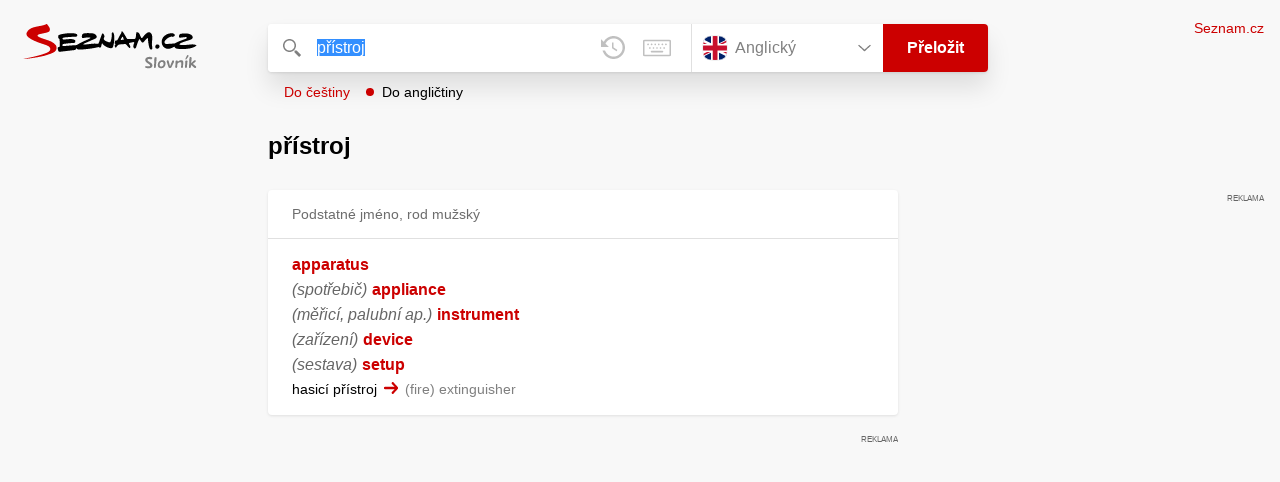

--- FILE ---
content_type: text/html; charset=utf-8
request_url: https://slovnik.seznam.cz/preklad/cesky_anglicky/p%C5%99%C3%ADstroj?strict=true
body_size: 4535
content:
<!DOCTYPE html><html><head><meta name="viewport" content="width=device-width" data-next-head=""/><meta charSet="UTF-8" data-next-head=""/><title data-next-head="">přístroj překlad z češtiny do angličtiny – Seznam Slovník</title><meta property="og:title" content="přístroj překlad z češtiny do angličtiny – Seznam Slovník" data-next-head=""/><meta name="viewport" content="width=device-width, initial-scale=1"/><link rel="manifest" href="/manifest.json"/><meta name="theme-color" content="#cc0000"/><meta http-equiv="X-UA-Compatible" content="IE=edge"/><link rel="apple-touch-icon" sizes="48x48" href="/icon-48.png"/><link rel="apple-touch-icon" sizes="72x72" href="/icon-72.png"/><link rel="apple-touch-icon" sizes="96x96" href="/icon-96.png"/><link rel="apple-touch-icon" sizes="128x128" href="/icon-128.png"/><link rel="apple-touch-icon" sizes="192x192" href="/icon-192.png"/><link rel="apple-touch-icon" sizes="384x384" href="/icon-384.png"/><link rel="apple-touch-icon" sizes="512x512" href="/icon-512.png"/><link rel="icon" href="/favicon.ico"/><meta name="robots" content="index, follow"/><link rel="canonical" href="https://slovnik.seznam.cz/preklad/cesky_anglicky/přístroj"/><meta name="twitter:card" content="summary"/><meta property="og:image:width" content="1200"/><meta property="og:image:height" content="630"/><link rel="search" type="application/opensearchdescription+xml" title="Seznam Slovník" href="/opensearch.xml"/><meta name="description" content="&#x27;přístroj&#x27; přeloženo ve vícejazyčném online slovníku.                             Překlady z češtiny do angličtiny, francouzštiny, němčiny, španělštiny, italštiny, ruštiny, slovenštiny a naopak."/><meta property="og:description" content="&#x27;přístroj&#x27; přeloženo ve vícejazyčném online slovníku.                             Překlady z češtiny do angličtiny, francouzštiny, němčiny, španělštiny, italštiny, ruštiny, slovenštiny a naopak."/><script id="sspConfig" data-nscript="beforeInteractive">window._sspDoNotLoadDOT = true;</script><link rel="preload" href="/_next/static/css/a0fe5a12e71ff434.css" as="style"/><link rel="stylesheet" href="/_next/static/css/a0fe5a12e71ff434.css" data-n-g=""/><noscript data-n-css=""></noscript><script defer="" nomodule="" src="/_next/static/chunks/polyfills-42372ed130431b0a.js"></script><script src="//h.seznam.cz/js/cmp2/cmp_stub.js" defer="" data-nscript="beforeInteractive"></script><script src="//h.seznam.cz/js/cmp2/scmp-int.js?auto_open=false" defer="" data-nscript="beforeInteractive"></script><script src="https://h.seznam.cz/js/dot-small.js" data-nscript="beforeInteractive"></script><script src="https://ssp.seznam.cz/static/js/ssp.js" defer="" data-nscript="beforeInteractive"></script><script id="loginScript" src="https://login.szn.cz/js/api/3/login.js" defer="" data-nscript="beforeInteractive"></script><script src="/_next/static/chunks/webpack-cb8b69a045348c34.js" defer=""></script><script src="/_next/static/chunks/framework-5ccde55005572d73.js" defer=""></script><script src="/_next/static/chunks/main-63ea524c20af3799.js" defer=""></script><script src="/_next/static/chunks/pages/_app-d13e340fb213133b.js" defer=""></script><script src="/_next/static/chunks/166-4a058cbd85293d71.js" defer=""></script><script src="/_next/static/chunks/328-1af1988abe334e19.js" defer=""></script><script src="/_next/static/chunks/148-2cf9e3f6f20aaa27.js" defer=""></script><script src="/_next/static/chunks/97-34d57f50ffb4f8b8.js" defer=""></script><script src="/_next/static/chunks/pages/preklad-f802c0d9d61eeb4e.js" defer=""></script><script src="/_next/static/BhvGs3SD4h23OfV0I0XL_/_buildManifest.js" defer=""></script><script src="/_next/static/BhvGs3SD4h23OfV0I0XL_/_ssgManifest.js" defer=""></script></head><body><div id="__next"><div class="PageWrapper" data-dot-data="{&quot;reporter_name&quot;:&quot;page&quot;,&quot;reporter_variant&quot;:&quot;translate&quot;,&quot;language&quot;:&quot;en&quot;,&quot;query&quot;:&quot;přístroj&quot;}"><span class="blind-title" aria-live="assertive">přístroj překlad z češtiny do angličtiny – Seznam Slovník</span><header class="Header" role="banner" aria-label="Hlavička" data-dot-data="{&quot;reporter_name&quot;:&quot;header&quot;}"><div class="Header-logo"><a data-dot-data="{&quot;element_type&quot;:&quot;link&quot;,&quot;element_context&quot;:&quot;logo&quot;}" href="/preklad/anglicky"><svg viewBox="0 0 1238 342" class="Header-logo-image"><use xlink:href="#logo-344c3c23--sprite"></use></svg></a></div><div class="Header-form"><form role="search" class="Form" aria-labelledby="blind-form" data-dot-data="{&quot;reporter_name&quot;:&quot;form&quot;}"><h6 id="blind-form" class="blind">Vyhledej</h6><div class="Form-input Form-input-input"><div class="Form-input-input-iconWrapper Form-input-input-iconWrapper--search"><svg viewBox="0 0 18 18" class="Form-input-input-icon"><use xlink:href="#search-f98fb717--sprite"></use></svg></div><div class="Form-input-wrapper"><input class="szn-input-with-suggest-list Form-element Form-element-input" enterKeyHint="search" name="search" autoComplete="off" aria-label="Vyhledat" value="přístroj"/></div><div class="Form-input-input-suggestContainer"></div><button class="Form-input-input-iconWrapper Form-input-input-iconWrapper--clear Form-input-input-iconWrapper--button has-no-history" type="button" aria-label="Smazat" data-dot-data="{&quot;element_type&quot;:&quot;box&quot;,&quot;element_context&quot;:&quot;form&quot;,&quot;element_meaning&quot;:&quot;clear&quot;}"><svg viewBox="0 0 12 12" class="Form-input-input-icon"><use xlink:href="#clear-9f3a3e93--sprite"></use></svg></button><button class="Form-input-input-iconWrapper Form-input-input-iconWrapper--keyboard Form-input-input-iconWrapper--button Form-input-input-iconWrapper--last" type="button" aria-label="Virtuální klávesnice" data-dot-data="{&quot;element_type&quot;:&quot;box&quot;,&quot;element_context&quot;:&quot;form&quot;,&quot;element_meaning&quot;:&quot;keyboard&quot;}"><svg viewBox="0 0 30 18" class="Form-input-input-icon"><use xlink:href="#keyboard-1d1a5e8e--sprite"></use></svg></button></div><div class="Form-input-languageWrapper"><select tabindex="0" aria-label="Výběr jazyka" class="Form-element-hiddenSelect"><option id="Form-element-selectDropdown-item--en" value="en" selected="">Anglický</option><option id="Form-element-selectDropdown-item--de" value="de">Německý</option><option id="Form-element-selectDropdown-item--fr" value="fr">Francouzský</option><option id="Form-element-selectDropdown-item--it" value="it">Italský</option><option id="Form-element-selectDropdown-item--es" value="es">Španělský</option><option id="Form-element-selectDropdown-item--hr" value="hr">Chorvatský</option><option id="Form-element-selectDropdown-item--pl" value="pl">Polský</option><option id="Form-element-selectDropdown-item--ru" value="ru">Ruský</option><option id="Form-element-selectDropdown-item--sk" value="sk">Slovenský</option><option id="Form-element-selectDropdown-item--ua" value="ua">Ukrajinský</option></select><div class="Form-input Form-input-language" tabindex="-1"><button class="Form-element Form-element-select" type="button" tabindex="-1"><svg viewBox="0 0 26 26" class="Form-element-select-flag"><use xlink:href="#flag-en-29c54237--sprite"></use></svg><span class="Form-element-select-value">Anglický</span><svg viewBox="0 0 14 8" class="Form-element-select-arrow"><use xlink:href="#arrow-down-1db75ee3--sprite"></use></svg></button></div><div class="Form-input Form-input-button" data-dot-data="{&quot;element_type&quot;:&quot;box&quot;,&quot;element_context&quot;:&quot;form&quot;,&quot;element_meaning&quot;:&quot;submit&quot;}"><button type="submit" class="Form-element Form-element-button"><svg viewBox="0 0 18 18" class="mobile Form-element-button-search"><use xlink:href="#search-f98fb717--sprite"></use></svg><span class="desktop tablet">Přeložit</span></button></div></div><div class="Form-keyboard"><div class="Form-keyboard-control"><div class="Form-keyboard-control-left"><div class="Form-keyboard-select"><button class="Form-keyboard-select-button" type="button"><span class="Form-keyboard-select-value">Anglická</span><svg viewBox="0 0 14 8" class="Form-keyboard-select-arrow"><use xlink:href="#arrow-down-1db75ee3--sprite"></use></svg></button></div></div><div class="Form-keyboard-control-right"><button class="Form-keyboard-close" type="button">Zavřít</button></div></div><div class="Form-keyboard-row"><div class="Form-keyboard-key">`</div><div class="Form-keyboard-key">1</div><div class="Form-keyboard-key">2</div><div class="Form-keyboard-key">3</div><div class="Form-keyboard-key">4</div><div class="Form-keyboard-key">5</div><div class="Form-keyboard-key">6</div><div class="Form-keyboard-key">7</div><div class="Form-keyboard-key">8</div><div class="Form-keyboard-key">9</div><div class="Form-keyboard-key">0</div><div class="Form-keyboard-key">-</div><div class="Form-keyboard-key">=</div><div class="Form-keyboard-key Form-keyboard-key--backspace"><svg viewBox="0 0 26 13" class="Form-keyboard-key-backspace"><use xlink:href="#backspace-e1158fee--sprite"></use></svg></div></div><div class="Form-keyboard-row Form-keyboard-row--center"><div class="Form-keyboard-key">q</div><div class="Form-keyboard-key">w</div><div class="Form-keyboard-key">e</div><div class="Form-keyboard-key">r</div><div class="Form-keyboard-key">t</div><div class="Form-keyboard-key">y</div><div class="Form-keyboard-key">u</div><div class="Form-keyboard-key">i</div><div class="Form-keyboard-key">o</div><div class="Form-keyboard-key">p</div><div class="Form-keyboard-key">[</div><div class="Form-keyboard-key">]</div></div><div class="Form-keyboard-row"><div class="Form-keyboard-key Form-keyboard-key--caps">Caps</div><div class="Form-keyboard-key">a</div><div class="Form-keyboard-key">s</div><div class="Form-keyboard-key">d</div><div class="Form-keyboard-key">f</div><div class="Form-keyboard-key">g</div><div class="Form-keyboard-key">h</div><div class="Form-keyboard-key">j</div><div class="Form-keyboard-key">k</div><div class="Form-keyboard-key">l</div><div class="Form-keyboard-key">;</div><div class="Form-keyboard-key">&#x27;</div><div class="Form-keyboard-key Form-keyboard-key--enter"><svg viewBox="0 0 26 14" class="Form-keyboard-key-enter"><use xlink:href="#enter-9accb470--sprite"></use></svg></div></div><div class="Form-keyboard-row"><div class="Form-keyboard-key Form-keyboard-key--shift">Shift</div><div class="Form-keyboard-key">z</div><div class="Form-keyboard-key">x</div><div class="Form-keyboard-key">c</div><div class="Form-keyboard-key">v</div><div class="Form-keyboard-key">b</div><div class="Form-keyboard-key">n</div><div class="Form-keyboard-key">m</div><div class="Form-keyboard-key">,</div><div class="Form-keyboard-key">.</div><div class="Form-keyboard-key">/</div></div><div class="Form-keyboard-row Form-keyboard-row--center"><div class="Form-keyboard-key Form-keyboard-key--space"></div><div class="Form-keyboard-key Form-keyboard-key--rAlt">@&amp;#</div></div></div></form><div class="Header-direction"><a role="button" class="Header-direction-button" data-direction="to" tabindex="0" data-dot-data="{&quot;element_type&quot;:&quot;link&quot;,&quot;element_context&quot;:&quot;form&quot;,&quot;element_meaning&quot;:&quot;directionTo&quot;}" href="/preklad/anglicky_cesky/p%C5%99%C3%ADstroj?strict=true">Do češtiny</a><a role="button" class="Header-direction-button active" data-direction="from" tabindex="0" data-dot-data="{&quot;element_type&quot;:&quot;link&quot;,&quot;element_context&quot;:&quot;form&quot;,&quot;element_meaning&quot;:&quot;directionFrom&quot;}" href="/preklad/cesky_anglicky/p%C5%99%C3%ADstroj?strict=true">Do angličtiny</a></div></div><div class="Header-login"><szn-login-widget></szn-login-widget><a class="Header-login-link" href="https://seznam.cz" data-dot-data="{&quot;element_type&quot;:&quot;link&quot;,&quot;element_context&quot;:&quot;homepage&quot;}">Seznam.cz</a></div></header><main role="main" aria-labelledby="main-content" class="TranslatePage"><h6 class="blind" id="main-content">Hlavní obsah</h6><div class="TranslatePage-wrapper"><div class="TranslatePage-title"><h1 class="TranslatePage-word"><span class="TranslatePage-word--word">přístroj</span></h1></div><div class="TranslatePage-content"><div class="TranslatePage-results"><div class="TranslatePage-results-inner"><article class="Box Box--bold Box--partOfSpeech" data-dot-data="{&quot;reporter_name&quot;:&quot;translateBox&quot;}"><header class="Box-header"><h2 class="Box-header-title"><span>Podstatné jméno, rod mužský</span></h2></header><section class="Box-content"><ul><li><span class="Box-content-line"><a lang="en" data-dot-data="{&quot;element_type&quot;:&quot;link&quot;,&quot;element_context&quot;:&quot;box&quot;,&quot;element_meaning&quot;:&quot;wordLink&quot;}" href="/preklad/anglicky_cesky/apparatus?strict=true">apparatus</a></span><span class="Box-content-line"><span lang="en"><span class='c'>(spotřebič)</span></span><span lang="en" class="space"> </span><a lang="en" data-dot-data="{&quot;element_type&quot;:&quot;link&quot;,&quot;element_context&quot;:&quot;box&quot;,&quot;element_meaning&quot;:&quot;wordLink&quot;}" href="/preklad/anglicky_cesky/appliance?strict=true">appliance</a></span><span class="Box-content-line"><span lang="en"><span class='c'>(měřicí, palubní ap.)</span></span><span lang="en" class="space"> </span><a lang="en" data-dot-data="{&quot;element_type&quot;:&quot;link&quot;,&quot;element_context&quot;:&quot;box&quot;,&quot;element_meaning&quot;:&quot;wordLink&quot;}" href="/preklad/anglicky_cesky/instrument?strict=true">instrument</a></span><span class="Box-content-line"><span lang="en"><span class='c'>(zařízení)</span></span><span lang="en" class="space"> </span><a lang="en" data-dot-data="{&quot;element_type&quot;:&quot;link&quot;,&quot;element_context&quot;:&quot;box&quot;,&quot;element_meaning&quot;:&quot;wordLink&quot;}" href="/preklad/anglicky_cesky/device?strict=true">device</a></span><span class="Box-content-line"><span lang="en"><span class='c'>(sestava)</span></span><span lang="en" class="space"> </span><a lang="en" data-dot-data="{&quot;element_type&quot;:&quot;link&quot;,&quot;element_context&quot;:&quot;box&quot;,&quot;element_meaning&quot;:&quot;wordLink&quot;}" href="/preklad/anglicky_cesky/setup?strict=true">setup</a></span><span class="Box-content-line"><span lang="cs">hasicí přístroj</span><svg viewBox="0 0 14 11" class="Box-content-pointer"><use xlink:href="#arrow-pointer-7a87d64d--sprite"></use></svg><span lang="en" class="note">(fire) extinguisher</span></span></li></ul></section></article><div class="MiddleContainer"></div><article class="Box Box--collapsable" data-dot-data="{&quot;reporter_name&quot;:&quot;relationsBox&quot;}"><header role="button" class="Box-header"><h2 class="Box-header-title">Synonyma</h2><button type="button" class="Box-header-button Box-header-button--expanded" tabindex="0" data-dot-data="{&quot;element_type&quot;:&quot;box&quot;,&quot;element_context&quot;:&quot;box&quot;,&quot;element_meaning&quot;:&quot;tableButton&quot;}"><svg viewBox="0 0 14 8" class="Box-header-button-icon turned"><use xlink:href="#arrow-down-1db75ee3--sprite"></use></svg></button></header><section class="Box-content"><p class="Box-content-words"><a data-dot-data="{&quot;element_type&quot;:&quot;link&quot;,&quot;element_context&quot;:&quot;box&quot;,&quot;element_meaning&quot;:&quot;wordLink&quot;}" class="Box-content-link" lang="cs" href="/preklad/cesky_anglicky/apar%C3%A1t">aparát</a> <a data-dot-data="{&quot;element_type&quot;:&quot;link&quot;,&quot;element_context&quot;:&quot;box&quot;,&quot;element_meaning&quot;:&quot;wordLink&quot;}" class="Box-content-link" lang="cs" href="/preklad/cesky_anglicky/mechanismus">mechanismus</a> <a data-dot-data="{&quot;element_type&quot;:&quot;link&quot;,&quot;element_context&quot;:&quot;box&quot;,&quot;element_meaning&quot;:&quot;wordLink&quot;}" class="Box-content-link" lang="cs" href="/preklad/cesky_anglicky/za%C5%99%C3%ADzen%C3%AD">zařízení</a> </p></section></article><article class="Box Box--collapsable" data-dot-data="{&quot;reporter_name&quot;:&quot;relationsBox&quot;}"><header role="button" class="Box-header"><h2 class="Box-header-title">Předpony</h2><button type="button" class="Box-header-button Box-header-button--expanded" tabindex="0" data-dot-data="{&quot;element_type&quot;:&quot;box&quot;,&quot;element_context&quot;:&quot;box&quot;,&quot;element_meaning&quot;:&quot;tableButton&quot;}"><svg viewBox="0 0 14 8" class="Box-header-button-icon turned"><use xlink:href="#arrow-down-1db75ee3--sprite"></use></svg></button></header><section class="Box-content"><p class="Box-content-words"><a data-dot-data="{&quot;element_type&quot;:&quot;link&quot;,&quot;element_context&quot;:&quot;box&quot;,&quot;element_meaning&quot;:&quot;wordLink&quot;}" class="Box-content-link" lang="cs" href="/preklad/cesky_anglicky/n%C3%A1stroj">nástroj</a> <a data-dot-data="{&quot;element_type&quot;:&quot;link&quot;,&quot;element_context&quot;:&quot;box&quot;,&quot;element_meaning&quot;:&quot;wordLink&quot;}" class="Box-content-link" lang="cs" href="/preklad/cesky_anglicky/postroj">postroj</a> <a data-dot-data="{&quot;element_type&quot;:&quot;link&quot;,&quot;element_context&quot;:&quot;box&quot;,&quot;element_meaning&quot;:&quot;wordLink&quot;}" class="Box-content-link" lang="cs" href="/preklad/cesky_anglicky/stroj">stroj</a> </p></section></article><article class="Box Box--collapsable" data-dot-data="{&quot;reporter_name&quot;:&quot;relationsBox&quot;}"><header role="button" class="Box-header"><h2 class="Box-header-title">Odvozená slova</h2><button type="button" class="Box-header-button Box-header-button--expanded" tabindex="0" data-dot-data="{&quot;element_type&quot;:&quot;box&quot;,&quot;element_context&quot;:&quot;box&quot;,&quot;element_meaning&quot;:&quot;tableButton&quot;}"><svg viewBox="0 0 14 8" class="Box-header-button-icon turned"><use xlink:href="#arrow-down-1db75ee3--sprite"></use></svg></button></header><section class="Box-content"><p class="Box-content-words"><a data-dot-data="{&quot;element_type&quot;:&quot;link&quot;,&quot;element_context&quot;:&quot;box&quot;,&quot;element_meaning&quot;:&quot;wordLink&quot;}" class="Box-content-link" lang="cs" href="/preklad/cesky_anglicky/p%C5%99%C3%ADstrojov%C3%BD">přístrojový</a> </p></section></article><article class="Box Box--collapsable" data-dot-data="{&quot;reporter_name&quot;:&quot;samplesBox&quot;}"><header class="Box-header"><h2 class="Box-header-title">Vyskytuje se v</h2><button type="button" class="Box-header-button Box-header-button--expanded" tabindex="0" data-dot-data="{&quot;element_type&quot;:&quot;box&quot;,&quot;element_context&quot;:&quot;box&quot;,&quot;element_meaning&quot;:&quot;tableButton&quot;}"><svg viewBox="0 0 14 8" class="Box-header-button-icon turned"><use xlink:href="#arrow-down-1db75ee3--sprite"></use></svg></button></header><section class="Box-content"><div class="Box-content-words"><p><a lang="cs" data-dot-data="{&quot;element_type&quot;:&quot;link&quot;,&quot;element_context&quot;:&quot;box&quot;,&quot;element_meaning&quot;:&quot;wordLink&quot;}" href="/preklad/cesky_anglicky/hasic%C3%AD">hasicí</a>: <span lang="en">hasicí <span class='bold'>přístroj</span></span><svg viewBox="0 0 14 11" class="Box-content-pointer"><use xlink:href="#arrow-pointer-7a87d64d--sprite"></use></svg><span lang="cs" class="note">fire extinguisher</span></p><p><a lang="cs" data-dot-data="{&quot;element_type&quot;:&quot;link&quot;,&quot;element_context&quot;:&quot;box&quot;,&quot;element_meaning&quot;:&quot;wordLink&quot;}" href="/preklad/cesky_anglicky/sn%C4%9Bhov%C3%BD">sněhový</a>: <span lang="en">sněhový hasicí <span class='bold'>přístroj</span></span><svg viewBox="0 0 14 11" class="Box-content-pointer"><use xlink:href="#arrow-pointer-7a87d64d--sprite"></use></svg><span lang="cs" class="note">carbon-dioxide extinguisher</span></p></div></section></article></div><div class="EndContainer"></div></div></div></div></main><footer class="Footer Footer--noMarginTop" role="contentinfo" aria-label="Patička"><a class="Footer-logoWrapper" href="https://seznam.cz" target="_blank"><svg viewBox="0 0 149 30" class="Footer-logo"><use xlink:href="#logo-szn-0358a29b--sprite"></use></svg></a><div class="Footer-text Footer-text--languages"><a class="Footer-text-link" href="/preklad/anglicky">Anglický</a><span class="Footer-text-bullet">•</span><a class="Footer-text-link" href="/preklad/francouzsky">Francouzský</a><span class="Footer-text-bullet">•</span><a class="Footer-text-link" href="/preklad/italsky">Italský</a><span class="Footer-text-bullet">•</span><a class="Footer-text-link" href="/preklad/nemecky">Německý</a><span class="Footer-text-bullet">•</span><a class="Footer-text-link" href="/preklad/rusky">Ruský</a><span class="Footer-text-bullet">•</span><a class="Footer-text-link" href="/preklad/spanelsky">Španělský</a><span class="Footer-text-bullet">•</span><a class="Footer-text-link" href="/preklad/slovensky">Slovenský</a><span class="Footer-text-bullet">•</span><a class="Footer-text-link" href="/preklad/ukrajinsky">Ukrajinský</a><span class="Footer-text-bullet">•</span><a class="Footer-text-link" href="/preklad/polsky">Polský</a><span class="Footer-text-bullet">•</span><a class="Footer-text-link" href="/preklad/chorvatsky">Chorvatský</a></div><div class="Footer-text"><div class="Footer-text-links"><a class="Footer-text-link" target="_blank" href="https://seznam.cz/reklama/cz/obsahovy-web/sluzba-slovnik">Reklama</a><span class="Footer-text-bullet">•</span><a class="Footer-text-link" target="_blank" href="https://o-seznam.cz/napoveda/seznam/seznam-slovnik/">Nápověda</a><span class="Footer-text-bullet">•</span><button type="button" class="Footer-text-link">Nastavit personalizaci</button><span class="Footer-text-bullet">•</span><button type="button" class="Footer-text-link">Odvolat souhlas</button><span class="Footer-text-bullet">•</span><a class="Footer-text-link" target="_blank" href="https://www.seznam.cz/ochranaudaju">Ochrana údajů</a></div><div class="Footer-text-copy">© 1996–2026 Seznam.cz, a.s., © <a href="https://www.lingea.cz" target="_blank">Lingea s.r.o.</a></div><div class="Footer-text-copy">Služba Seznam Slovník využívá překladové nástroje Lingea</div></div></footer><szn-cwl></szn-cwl><div class="Progress" style="transform:scaleX(0.2);transform-origin:top left"></div></div></div><script id="__NEXT_DATA__" type="application/json">{"props":{"pageProps":{"collapsedBoxes":[],"direction":"from","head":{"entr":"přístroj","pron":"","form":"","morf":"podstatné jméno, rod mužský","phrs":"přístroj","vari":"","vfem":"","hyph":"","prag":"","cntx":"","dict":"cz_en","morf_id":""},"heads":[{"entr":"přístroj","pron":"","form":"","morf":"podstatné jméno, rod mužský","phrs":"přístroj","vari":"","vfem":"","hyph":"","prag":"","cntx":"","dict":"cz_en","morf_id":""}],"language":"en","other":[],"query":"přístroj","isQueryShortened":false,"relations":{"Synonyma":["aparát","mechanismus","zařízení"],"Předpony":["nástroj","postroj","stroj"],"Odvozená slova":["přístrojový"],"dict":"cz_en"},"samp":[{"reve":0,"entr":"hasicí","samp2s":"hasicí \u003cspan class='bold'\u003epřístroj\u003c/span\u003e","samp2t":"fire extinguisher"},{"reve":0,"entr":"sněhový","samp2s":"sněhový hasicí \u003cspan class='bold'\u003epřístroj\u003c/span\u003e","samp2t":"carbon-dioxide extinguisher"}],"short":[],"sound":"","strict":true,"tables":{},"translations":[{"sens":[{"morf":"","numb":"","phrs":"","styl":"","form":"","trans":[["apparatus"],["\u003cspan class='c'\u003e(spotřebič)\u003c/span\u003e"," ","appliance"],["\u003cspan class='c'\u003e(měřicí, palubní ap.)\u003c/span\u003e"," ","instrument"],["\u003cspan class='c'\u003e(zařízení)\u003c/span\u003e"," ","device"],["\u003cspan class='c'\u003e(sestava)\u003c/span\u003e"," ","setup"]],"coll2":[{"coll2s":"hasicí přístroj","coll2t":"(fire) extinguisher"}],"samp2":[],"note2":"","desc2":"","link2":[]}],"morf_id":"ostatní","partOfSpeach":"Podstatné jméno, rod mužský"}],"rusId":"","loginState":"","cmpOne":"","robots":"index, follow"}},"page":"/preklad","query":{"dictionary":"cesky_anglicky","word":"přístroj","strict":"true","rusId":"","loginState":"","cmpOne":"","referrer":""},"buildId":"BhvGs3SD4h23OfV0I0XL_","isFallback":false,"isExperimentalCompile":false,"gip":true,"scriptLoader":[]}</script></body></html>